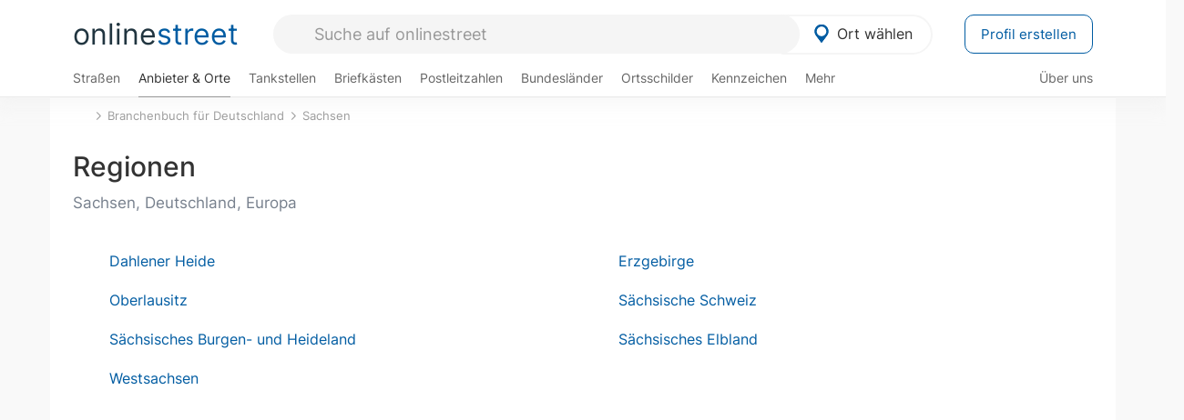

--- FILE ---
content_type: text/html; charset=utf-8
request_url: https://onlinestreet.de/Regional/Europa/Deutschland/Sachsen/Regionen.html
body_size: 12926
content:
<!DOCTYPE html><html dir="ltr" lang="de"> <head> <meta charset="UTF-8"> <link href="//fundingchoicesmessages.google.com" rel="preconnect dns-prefetch" crossorigin><script>(function(){
'use strict';var g=function(a){var b=0;return function(){return b<a.length?{done:!1,value:a[b++]}:{done:!0}}},l=this||self,m=/^[\w+/_-]+[=]{0,2}$/,p=null,q=function(){},r=function(a){var b=typeof a;if("object"==b)if(a){if(a instanceof Array)return"array";if(a instanceof Object)return b;var c=Object.prototype.toString.call(a);if("[object Window]"==c)return"object";if("[object Array]"==c||"number"==typeof a.length&&"undefined"!=typeof a.splice&&"undefined"!=typeof a.propertyIsEnumerable&&!a.propertyIsEnumerable("splice"))return"array";
if("[object Function]"==c||"undefined"!=typeof a.call&&"undefined"!=typeof a.propertyIsEnumerable&&!a.propertyIsEnumerable("call"))return"function"}else return"null";else if("function"==b&&"undefined"==typeof a.call)return"object";return b},u=function(a,b){function c(){}c.prototype=b.prototype;a.prototype=new c;a.prototype.constructor=a};var v=function(a,b){Object.defineProperty(l,a,{configurable:!1,get:function(){return b},set:q})};var y=function(a,b){this.b=a===w&&b||"";this.a=x},x={},w={};var aa=function(a,b){a.src=b instanceof y&&b.constructor===y&&b.a===x?b.b:"type_error:TrustedResourceUrl";if(null===p)b:{b=l.document;if((b=b.querySelector&&b.querySelector("script[nonce]"))&&(b=b.nonce||b.getAttribute("nonce"))&&m.test(b)){p=b;break b}p=""}b=p;b&&a.setAttribute("nonce",b)};var z=function(){return Math.floor(2147483648*Math.random()).toString(36)+Math.abs(Math.floor(2147483648*Math.random())^+new Date).toString(36)};var A=function(a,b){b=String(b);"application/xhtml+xml"===a.contentType&&(b=b.toLowerCase());return a.createElement(b)},B=function(a){this.a=a||l.document||document};B.prototype.appendChild=function(a,b){a.appendChild(b)};var C=function(a,b,c,d,e,f){try{var k=a.a,h=A(a.a,"SCRIPT");h.async=!0;aa(h,b);k.head.appendChild(h);h.addEventListener("load",function(){e();d&&k.head.removeChild(h)});h.addEventListener("error",function(){0<c?C(a,b,c-1,d,e,f):(d&&k.head.removeChild(h),f())})}catch(n){f()}};var ba=l.atob("aHR0cHM6Ly93d3cuZ3N0YXRpYy5jb20vaW1hZ2VzL2ljb25zL21hdGVyaWFsL3N5c3RlbS8xeC93YXJuaW5nX2FtYmVyXzI0ZHAucG5n"),ca=l.atob("WW91IGFyZSBzZWVpbmcgdGhpcyBtZXNzYWdlIGJlY2F1c2UgYWQgb3Igc2NyaXB0IGJsb2NraW5nIHNvZnR3YXJlIGlzIGludGVyZmVyaW5nIHdpdGggdGhpcyBwYWdlLg=="),da=l.atob("RGlzYWJsZSBhbnkgYWQgb3Igc2NyaXB0IGJsb2NraW5nIHNvZnR3YXJlLCB0aGVuIHJlbG9hZCB0aGlzIHBhZ2Uu"),ea=function(a,b,c){this.b=a;this.f=new B(this.b);this.a=null;this.c=[];this.g=!1;this.i=b;this.h=c},F=function(a){if(a.b.body&&!a.g){var b=
function(){D(a);l.setTimeout(function(){return E(a,3)},50)};C(a.f,a.i,2,!0,function(){l[a.h]||b()},b);a.g=!0}},D=function(a){for(var b=G(1,5),c=0;c<b;c++){var d=H(a);a.b.body.appendChild(d);a.c.push(d)}b=H(a);b.style.bottom="0";b.style.left="0";b.style.position="fixed";b.style.width=G(100,110).toString()+"%";b.style.zIndex=G(2147483544,2147483644).toString();b.style["background-color"]=I(249,259,242,252,219,229);b.style["box-shadow"]="0 0 12px #888";b.style.color=I(0,10,0,10,0,10);b.style.display=
"flex";b.style["justify-content"]="center";b.style["font-family"]="Arial";c=H(a);c.style.width=G(80,85).toString()+"%";c.style.maxWidth=G(750,775).toString()+"px";c.style.margin="24px";c.style.display="flex";c.style["align-items"]="flex-start";c.style["justify-content"]="center";d=A(a.f.a,"IMG");d.className=z();d.src=ba;d.style.height="24px";d.style.width="24px";d.style["padding-right"]="16px";var e=H(a),f=H(a);f.style["font-weight"]="bold";f.textContent=ca;var k=H(a);k.textContent=da;J(a,
e,f);J(a,e,k);J(a,c,d);J(a,c,e);J(a,b,c);a.a=b;a.b.body.appendChild(a.a);b=G(1,5);for(c=0;c<b;c++)d=H(a),a.b.body.appendChild(d),a.c.push(d)},J=function(a,b,c){for(var d=G(1,5),e=0;e<d;e++){var f=H(a);b.appendChild(f)}b.appendChild(c);c=G(1,5);for(d=0;d<c;d++)e=H(a),b.appendChild(e)},G=function(a,b){return Math.floor(a+Math.random()*(b-a))},I=function(a,b,c,d,e,f){return"rgb("+G(Math.max(a,0),Math.min(b,255)).toString()+","+G(Math.max(c,0),Math.min(d,255)).toString()+","+G(Math.max(e,0),Math.min(f,
255)).toString()+")"},H=function(a){a=A(a.f.a,"DIV");a.className=z();return a},E=function(a,b){0>=b||null!=a.a&&0!=a.a.offsetHeight&&0!=a.a.offsetWidth||(fa(a),D(a),l.setTimeout(function(){return E(a,b-1)},50))},fa=function(a){var b=a.c;var c="undefined"!=typeof Symbol&&Symbol.iterator&&b[Symbol.iterator];b=c?c.call(b):{next:g(b)};for(c=b.next();!c.done;c=b.next())(c=c.value)&&c.parentNode&&c.parentNode.removeChild(c);a.c=[];(b=a.a)&&b.parentNode&&b.parentNode.removeChild(b);a.a=null};var ia=function(a,b,c,d,e){var f=ha(c),k=function(n){n.appendChild(f);l.setTimeout(function(){f?(0!==f.offsetHeight&&0!==f.offsetWidth?b():a(),f.parentNode&&f.parentNode.removeChild(f)):a()},d)},h=function(n){document.body?k(document.body):0<n?l.setTimeout(function(){h(n-1)},e):b()};h(3)},ha=function(a){var b=document.createElement("div");b.className=a;b.style.width="1px";b.style.height="1px";b.style.position="absolute";b.style.left="-10000px";b.style.top="-10000px";b.style.zIndex="-10000";return b};var K={},L=null;var M=function(){},N="function"==typeof Uint8Array,O=function(a,b){a.b=null;b||(b=[]);a.j=void 0;a.f=-1;a.a=b;a:{if(b=a.a.length){--b;var c=a.a[b];if(!(null===c||"object"!=typeof c||Array.isArray(c)||N&&c instanceof Uint8Array)){a.g=b-a.f;a.c=c;break a}}a.g=Number.MAX_VALUE}a.i={}},P=[],Q=function(a,b){if(b<a.g){b+=a.f;var c=a.a[b];return c===P?a.a[b]=[]:c}if(a.c)return c=a.c[b],c===P?a.c[b]=[]:c},R=function(a,b,c){a.b||(a.b={});if(!a.b[c]){var d=Q(a,c);d&&(a.b[c]=new b(d))}return a.b[c]};
M.prototype.h=N?function(){var a=Uint8Array.prototype.toJSON;Uint8Array.prototype.toJSON=function(){var b;void 0===b&&(b=0);if(!L){L={};for(var c="ABCDEFGHIJKLMNOPQRSTUVWXYZabcdefghijklmnopqrstuvwxyz0123456789".split(""),d=["+/=","+/","-_=","-_.","-_"],e=0;5>e;e++){var f=c.concat(d[e].split(""));K[e]=f;for(var k=0;k<f.length;k++){var h=f[k];void 0===L[h]&&(L[h]=k)}}}b=K[b];c=[];for(d=0;d<this.length;d+=3){var n=this[d],t=(e=d+1<this.length)?this[d+1]:0;h=(f=d+2<this.length)?this[d+2]:0;k=n>>2;n=(n&
3)<<4|t>>4;t=(t&15)<<2|h>>6;h&=63;f||(h=64,e||(t=64));c.push(b[k],b[n],b[t]||"",b[h]||"")}return c.join("")};try{return JSON.stringify(this.a&&this.a,S)}finally{Uint8Array.prototype.toJSON=a}}:function(){return JSON.stringify(this.a&&this.a,S)};var S=function(a,b){return"number"!==typeof b||!isNaN(b)&&Infinity!==b&&-Infinity!==b?b:String(b)};M.prototype.toString=function(){return this.a.toString()};var T=function(a){O(this,a)};u(T,M);var U=function(a){O(this,a)};u(U,M);var ja=function(a,b){this.c=new B(a);var c=R(b,T,5);c=new y(w,Q(c,4)||"");this.b=new ea(a,c,Q(b,4));this.a=b},ka=function(a,b,c,d){b=new T(b?JSON.parse(b):null);b=new y(w,Q(b,4)||"");C(a.c,b,3,!1,c,function(){ia(function(){F(a.b);d(!1)},function(){d(!0)},Q(a.a,2),Q(a.a,3),Q(a.a,1))})};var la=function(a,b){V(a,"internal_api_load_with_sb",function(c,d,e){ka(b,c,d,e)});V(a,"internal_api_sb",function(){F(b.b)})},V=function(a,b,c){a=l.btoa(a+b);v(a,c)},W=function(a,b,c){for(var d=[],e=2;e<arguments.length;++e)d[e-2]=arguments[e];e=l.btoa(a+b);e=l[e];if("function"==r(e))e.apply(null,d);else throw Error("API not exported.");};var X=function(a){O(this,a)};u(X,M);var Y=function(a){this.h=window;this.a=a;this.b=Q(this.a,1);this.f=R(this.a,T,2);this.g=R(this.a,U,3);this.c=!1};Y.prototype.start=function(){ma();var a=new ja(this.h.document,this.g);la(this.b,a);na(this)};
var ma=function(){var a=function(){if(!l.frames.googlefcPresent)if(document.body){var b=document.createElement("iframe");b.style.display="none";b.style.width="0px";b.style.height="0px";b.style.border="none";b.style.zIndex="-1000";b.style.left="-1000px";b.style.top="-1000px";b.name="googlefcPresent";document.body.appendChild(b)}else l.setTimeout(a,5)};a()},na=function(a){var b=Date.now();W(a.b,"internal_api_load_with_sb",a.f.h(),function(){var c;var d=a.b,e=l[l.btoa(d+"loader_js")];if(e){e=l.atob(e);
e=parseInt(e,10);d=l.btoa(d+"loader_js").split(".");var f=l;d[0]in f||"undefined"==typeof f.execScript||f.execScript("var "+d[0]);for(;d.length&&(c=d.shift());)d.length?f[c]&&f[c]!==Object.prototype[c]?f=f[c]:f=f[c]={}:f[c]=null;c=Math.abs(b-e);c=1728E5>c?0:c}else c=-1;0!=c&&(W(a.b,"internal_api_sb"),Z(a,Q(a.a,6)))},function(c){Z(a,c?Q(a.a,4):Q(a.a,5))})},Z=function(a,b){a.c||(a.c=!0,a=new l.XMLHttpRequest,a.open("GET",b,!0),a.send())};(function(a,b){l[a]=function(c){for(var d=[],e=0;e<arguments.length;++e)d[e-0]=arguments[e];l[a]=q;b.apply(null,d)}})("__d3lUW8vwsKlB__",function(a){"function"==typeof window.atob&&(a=window.atob(a),a=new X(a?JSON.parse(a):null),(new Y(a)).start())});}).call(this);
window.__d3lUW8vwsKlB__("[base64]");</script><script> function cmp_ui_additionals() {   var el = document.querySelector('.fc-stacks.fc-dialog-restricted-content'), elChild = '<p class="intro">Wir bieten ein kostenloses, werbefinanziertes Online-Angebot und verwenden Cookies für:</p>'; el.insertAdjacentHTML('afterbegin', elChild);  var el = document.querySelector('.fc-consent-root .fc-dialog-container .fc-dialog.fc-choice-dialog'), elChild = '<div class="fc-footer-imprint"><a href="https://onlinestreet.de/impressum#nutzungsbedingungen">Datenschutzerklärung</a><a href="https://onlinestreet.de/impressum#impressum">Impressum</a></div>'; el.insertAdjacentHTML('beforeend', elChild); }   window.dataLayer = window.dataLayer || []; function gtag(){dataLayer.push(arguments);} var ga_loaded = false;  function cmp_load_ga() {  ga_loaded = true; setTimeout(() => { }, 1000);  var ga4script = document.createElement("script"); ga4script.async = true; ga4script.src = "https://www.googletagmanager.com/gtag/js?id=G-FE6V3NCVGF"; document.getElementsByTagName("head")[0].appendChild(ga4script, document.getElementsByTagName("head")[0]); window.dataLayer = window.dataLayer || []; gtag('js', new Date()); gtag('config', 'G-FE6V3NCVGF', { 'content_group':'branchenbuch_kategorie_default', });   } function cmp_show_ads_after_consent() {   (adsbygoogle=window.adsbygoogle||[]).pauseAdRequests=0;   } function cmp_change_ads(tcData) { var MeasureContentPerformance = tcData.purpose.consents[8] || false; var hasDeviceStorageAndAccessConsent = tcData.purpose.consents[1] || false; var BasicAds = tcData.purpose.consents[2] || false; if ( hasDeviceStorageAndAccessConsent && BasicAds ) {  (adsbygoogle=window.adsbygoogle||[]).pauseAdRequests=0; if ( MeasureContentPerformance ) {  } } else { if ( MeasureContentPerformance ) {  }  var ads = document.querySelectorAll('.adsbygoogle'), i = 0, l = ads.length; for (i; i < l; i++) { ads[i].style.display = 'none'; } $(function() {  $('.ad-col-left').toggle();  if ( $('.content-col').hasClass('col-md-7') ) {  $('.content-col').removeClass('col-md-7').addClass('col-md-9'); } else if ( $('.content-col').hasClass('col-md-10') ) {  $('.content-col').removeClass('col-md-10').addClass('col-md-12'); } }); } }  function update_gtag_consent(tcData) {  gtag('consent', 'update', { 'ad_user_data': tcData.purpose.consents[3] ? 'granted' : 'denied', 'ad_personalization': tcData.purpose.consents[4] ? 'granted' : 'denied', 'ad_storage': tcData.purpose.consents[1] ? 'granted' : 'denied', 'analytics_storage': tcData.purpose.consents[8] ? 'granted' : 'denied' }); } var check_tcfapi = window.setInterval(function() { typeof __tcfapi === 'function' ? (window.clearInterval(check_tcfapi), __tcfapi('addEventListener', 2, function(tcData, success) { if ( tcData.eventStatus === 'cmpuishown' ) {  cmp_ui_additionals();   gtag('consent', 'default', { 'ad_storage': 'denied', 'ad_user_data': 'denied', 'ad_personalization': 'denied', 'analytics_storage': 'denied', 'wait_for_update': 500 }); } if (tcData.eventStatus === 'tcloaded' || tcData.eventStatus === 'useractioncomplete') {  if ( ! tcData.gdprApplies ) {  cmp_show_ads_after_consent(); cmp_load_ga(); } else {   var MeasureContentPerformance = tcData.purpose.consents[8] || false; if ( MeasureContentPerformance ) { cmp_load_ga(); }   var hasDeviceStorageAndAccessConsent = tcData.purpose.consents[1] || false;  if (hasDeviceStorageAndAccessConsent) {  var hasGoogleAdvertisingProductsConsent = tcData.vendor.consents[755] || false;  if ( hasGoogleAdvertisingProductsConsent ) {  cmp_show_ads_after_consent(); } else { cmp_change_ads(tcData); } } else { cmp_change_ads(tcData); } } update_gtag_consent(tcData); } })) : null ; }, 50); </script> <link href="//cdn.onlinestreet.de" rel="preconnect dns-prefetch" crossorigin> <link href="//cdnjs.cloudflare.com" rel="preconnect dns-prefetch" crossorigin>  <link href="//pagead2.googlesyndication.com" rel="preconnect dns-prefetch" crossorigin> <link href="//googleads.g.doubleclick.net" rel="preconnect dns-prefetch" crossorigin> <link href="//ad.doubleclick.net" rel="preconnect dns-prefetch" crossorigin> <link href="//static.doubleclick.net" rel="preconnect dns-prefetch" crossorigin> <link href="//adservice.google.de" rel="preconnect dns-prefetch" crossorigin> <link href="//adservice.google.com" rel="preconnect dns-prefetch" crossorigin> <title>Regionen Verzeichnis (Sachsen, Deutschland, Europa)</title> <meta name="robots" content="noindex,follow,max-image-preview:large"> <link rel="canonical" href="https://onlinestreet.de/Regional/Europa/Deutschland/Sachsen/Regionen.html"> <link rel="manifest" href="https://cdn.onlinestreet.de/img/favicon/site.webmanifest.json.php"> <link rel="icon" type="image/png" href="https://cdn.onlinestreet.de/img/favicon/favicon-96x96.png" sizes="96x96" /> <link rel="icon" type="image/svg+xml" href="https://cdn.onlinestreet.de/img/favicon/favicon.svg" /> <link rel="shortcut icon" href="https://cdn.onlinestreet.de/img/favicon/favicon.ico" /> <link rel="apple-touch-icon" sizes="180x180" href="https://cdn.onlinestreet.de/img/favicon/apple-touch-icon.png" /> <meta name="apple-mobile-web-app-title" content="onlinestreet" /> <meta name="theme-color" content="#005CA2"> <meta name="viewport" content="width=device-width, initial-scale=1.0"/>  <link rel="preload" as="style" href="https://cdnjs.cloudflare.com/ajax/libs/twitter-bootstrap/3.4.1/css/bootstrap.min.css" /> <link rel="preload" as="script" href="https://cdnjs.cloudflare.com/ajax/libs/twitter-bootstrap/3.4.1/js/bootstrap.min.js" /> <link rel="preload" as="script" href="https://cdnjs.cloudflare.com/ajax/libs/jquery/1.12.4/jquery.min.js" />  <link rel="stylesheet" href="https://cdnjs.cloudflare.com/ajax/libs/twitter-bootstrap/3.4.1/css/bootstrap.min.css" />     <link rel="preload" as="style" href="https://cdn.onlinestreet.de/lib/styles.min.css?v=OS41Mg==" /><link rel="stylesheet" type="text/css" href="https://cdn.onlinestreet.de/lib/styles.min.css?v=OS41Mg==" />  <link rel="preload" href="//cdn.onlinestreet.de/lib/fonts/google/inter-v13-latin-regular.woff2" as="font" type="font/woff2" crossorigin> <link rel="preload" href="//cdn.onlinestreet.de/lib/fonts/google/inter-v13-latin-500.woff2" as="font" type="font/woff2" crossorigin> <link rel="preload" href="//cdn.onlinestreet.de/lib/fonts/google/inter-v13-latin-600.woff2" as="font" type="font/woff2" crossorigin> <link rel="preload" href="//cdn.onlinestreet.de/lib/fonts/google/inter-v13-latin-300.woff2" as="font" type="font/woff2" crossorigin> <link rel="preload" href="//cdn.onlinestreet.de/lib/fonts/fontawesome-free-7.1.0-web/webfonts/fa-solid-900.woff2" as="font" type="font/woff2" crossorigin>    <link rel="preload" as="image" href="https://cdn.onlinestreet.de/img/logo/marker.svg" />  <meta property="og:title" content="Regionen Verzeichnis (Sachsen, Deutschland, Europa)"/> <meta property="og:site_name" content="onlinestreet.de"/> <meta property="og:type" content="website"/> <meta property="og:url" content="https://onlinestreet.de/Regional/Europa/Deutschland/Sachsen/Regionen.html"/> <meta name="twitter:card" content="summary_large_image"/> <meta name="twitter:title" content="Regionen Verzeichnis (Sachsen, Deutschland, Europa)"/> <meta property="twitter:url" content="https://onlinestreet.de/Regional/Europa/Deutschland/Sachsen/Regionen.html"/> <meta name="twitter:site" content="@onlinestreet_de"/> <meta name="twitter:creator" content="@onlinestreet_de"/> <script async src="https://pagead2.googlesyndication.com/pagead/js/adsbygoogle.js?client=ca-pub-1229119852267723" crossorigin="anonymous"></script> <script> (adsbygoogle = window.adsbygoogle||[]).pauseAdRequests=1; </script> </head> <body> <div class="loader loading"></div> <header> <nav class="navbar-fixed-top" id="globale-navigation"> <div class="navbar firstrow"> <div class="container flex-container"> <div class="flex" id="nav-logo"> <a class="onlinestreet-logo" href="https://onlinestreet.de/"> online<span>street</span> </a> </div> <div class="flex" id="nav-ortsauswahl"> <span id="navbar-ortsauswahl">  <img width="24" height="24" src="https://cdn.onlinestreet.de/img/logo/marker.svg" alt="Ortsauswahl" />Ort wählen </span> <span id="mobile-search-close">×</span> <div class="ortsauswahl-dropdown hidden"></div> </div> <div class="flex" id="nav-suche"> <div id="mobile-menu-toggle"> <i class="fas fa-bars" aria-hidden="true"></i> </div> <form name="header_search" method="get" action="https://onlinestreet.de/suche/" class="form-inline" role="form"> <input type="hidden" name="section" value="branchenbuch" /> <input required pattern=".{3,}" title="Mindestens drei Zeichen" name="q" type="text" class="form-control autocomplete-header-search" data-section="branchenbuch" autocomplete="os-header-suche" placeholder="Suche auf onlinestreet" /> </form> <i class="fas fa-search"></i> </div> <div class="flex" id="nav-neuer-eintrag"> <a href="https://onlinestreet.de/branchenbuch/profil/" class="btn btn-primary-invert">Profil erstellen</a> </div> </div> </div> <div class="navbar secondrow initial hidden-xs hidden-sm"> <div class="container"> <ul class="linkstruktur"> <li class=" strassen-link"><a href="https://onlinestreet.de/strassen/">Straßen</a></li><li class="first active branchen-link"><a href="https://onlinestreet.de/branchenbuch/">Anbieter & Orte</a></li><li class=""><a href="https://onlinestreet.de/tankstellen/">Tankstellen</a></li><li class=""><a href="https://onlinestreet.de/briefkasten/">Briefkästen</a></li><li class=""><a id="nav-postleitzahlen" href="https://onlinestreet.de/plz/">Postleitzahlen</a></li><li class=""><a href="https://onlinestreet.de/bundesland/">Bundesländer</a></li><li class=""><a href="https://onlinestreet.de/strassen/ortsschild/generator.html">Ortsschilder</a></li><li class=""><a href="https://onlinestreet.de/kennzeichen/">Kennzeichen</a></li><li class="dropdown "><a class="dropdown-toggle" href="#" role="button" id="dropdownMenuLink" data-toggle="dropdown" aria-haspopup="true" aria-expanded="false">Mehr <i class="fas fa-chevron-down color-silver ml5"></i></a> <ul class="dropdown-menu"> <li class="subheading">Weitere Services & Rechner</li> <li class=""> <a class="dropdown-item" href="https://onlinestreet.de/banken/iban/"> IBAN Rechner </a> </li> <li class=""> <a class="dropdown-item" href="https://onlinestreet.de/banken/iban-zu-bic/"> IBAN Prüfer </a> </li>  <li class="subheading">Tools & Generatoren</li> <li class=""> <a class="dropdown-item" href="https://onlinestreet.de/strassen/verkehrsschild/"> Verkehrsschilder </a> </li> <li class=""> <a class="dropdown-item" href="https://onlinestreet.de/strassen/ortsschild/generator.html"> Ortsschild Generator </a> </li> <li class=""> <a class="dropdown-item" href="https://onlinestreet.de/strassen/schild/generator.html"> Straßenschild Generator </a> </li> <li class=""> <a class="dropdown-item" href="https://onlinestreet.de/kennzeichen/generator"> Kennzeichen Generator </a> </li> </ul> </li> </ul> <ul class="linkstruktur navbar-right"> <li class=""><a title="Über uns" href="https://onlinestreet.de/ueber-uns">Über uns</a></li> </ul> </div> </div> <div class="mobile-menu hidden"> <div class="mobile-menu-content"> <span id="mobile-menu-close">&times;</span> <a class="mobile-menu-logo" href="https://onlinestreet.de/">online<span>street</span></a> <form name="mobile_search" method="get" action="https://onlinestreet.de/suche/" class="form-inline mobile-search" role="form"> <input type="hidden" name="section" value="branchenbuch" /> <input required pattern=".{3,}" title="Mindestens drei Zeichen" name="q" type="text" class="form-control autocomplete-header-search" data-section="branchenbuch" autocomplete="os-header-suche" placeholder="Suche auf onlinestreet" /> <i class="fas fa-search"></i> </form> <div class="breadcrumbs-container"> <div class="container section-container"> <ol class="breadcrumb" itemscope itemtype="http://schema.org/BreadcrumbList"> <li itemprop="itemListElement" itemscope itemtype="http://schema.org/ListItem"><a itemprop="item" href="https://onlinestreet.de/" title="Startseite"><i class="fas fa-home"></i><meta itemprop="name" content="Startseite" /><meta itemprop="position" content="1" /></li><li itemprop="itemListElement" itemscope itemtype="http://schema.org/ListItem"><a itemprop="item" href="https://onlinestreet.de/branchenbuch/"><span itemprop="name">Branchenbuch für Deutschland</span></a><meta itemprop="position" content="2" /></li><li itemprop="itemListElement" itemscope itemtype="http://schema.org/ListItem"><a itemprop="item" href="https://onlinestreet.de/Regional/Europa/Deutschland/Sachsen.html"><span itemprop="name">Sachsen</span></a><meta itemprop="position" content="3" /></li><li class="active visible-xs-inline-block">Regionen Verzeichnis (Sachsen, Deutschland, Europa)</li> </ol> </div> </div> <h4 class="mt40">Alle <strong>Services</strong></nobr></h4> <div class="row mt20 pr15"> <div class="col-xs-4 m-service"> <a class="" href="https://onlinestreet.de/strassen/"> <img class="img-responsive" alt="Straßenverzeichnis" loading="lazy" src="https://cdn.onlinestreet.de/img/material-design/strassenverzeichnis-kompass-200x200.jpg" width="200" height="200" /> <span>Straßen</span> <small>Verzeichnis für <br class="visible-xs">Deutschland</small> </a> </div> <div class="col-xs-4 m-service"> <a class="active" href="https://onlinestreet.de/branchenbuch/"> <img class="img-responsive" alt="Branchenbuch für Deutschland" loading="lazy" src="https://cdn.onlinestreet.de/img/material-design/digitales-branchenbuch-200x200.jpg" width="200" height="200" /> <span>Anbieter</span> <small>Ausgewählte im <br class="visible-xs">Branchenbuch</small> </a> </div> <div class="col-xs-4 m-service"> <a class="" href="https://onlinestreet.de/tankstellen/"> <img class="img-responsive" alt="Tankstelle in der Nähe: Jetzt geöffnet & Preise" loading="lazy" src="https://cdn.onlinestreet.de/img/material-design/tankstellen-200x200.jpg" width="200" height="200" /> <span>Tankstellen</span> <small>Aktuelle Preise <br class="visible-xs">in Deutschland</small> </a> </div> <div class="col-xs-4 m-service"> <a class="" href="https://onlinestreet.de/briefkasten/"> <img class="img-responsive" alt="Briefkasten Suche" loading="lazy" src="https://cdn.onlinestreet.de/img/material-design/briefkasten-200x200.jpg" width="200" height="200" /> <span>Briefkästen</span> <small>Standorte und <br class="visible-xs">Leerungszeiten</small> </a> </div> <div class="col-xs-4 m-service"> <a class="" href="https://onlinestreet.de/plz/"> <img class="img-responsive" alt="Postleitzahlen" loading="lazy" src="https://cdn.onlinestreet.de/img/material-design/postleitzahlen-200x200.jpg" width="200" height="200" /> <span>PLZ</span> <small>Postleitzahlen in <br class="visible-xs">Deutschland</small> </a> </div> <div class="col-xs-4 m-service"> <a class="" href="https://onlinestreet.de/bundesland/"> <img class="img-responsive" alt="Bundesländer in Deutschland" loading="lazy" src="https://cdn.onlinestreet.de/img/material-design/bundeslaender-200x200.jpg" width="200" height="200" /> <span>Bundesländer</span> <small>Bundesland-<br class="visible-xs">Suche</small> </a> </div> <div class="col-xs-12 text-center pr0"> <a class="btn btn-primary mt15 mr15" href="https://onlinestreet.de/branchenbuch/profil/" title="Firma eintragen">Profil erstellen</a>  </div> </div> <h5><strong>Weitere</strong> Services & Tools</h5> <div class="row weitere pr15 mt15"> <div class="m-service"> <a href="https://onlinestreet.de/banken/iban/"> <img loading="lazy" src="https://cdn.onlinestreet.de/img/material-design/iban-rechner-200x200.jpg" width="50" height="50" alt="IBAN Rechner" /> <span>IBAN-Rechner & Prüfer</span> </a> </div> <div class="m-service"> <a href="https://onlinestreet.de/kennzeichen/"> <img loading="lazy" src="https://cdn.onlinestreet.de/img/material-design/kennzeichen-200x200.jpg" width="50" height="50" alt="KFZ Kennzeichen Suche" /> <span>Kennzeichen-Suche</span> </a> </div> <div class="m-service"> <a href="https://onlinestreet.de/kennzeichen/generator"> <img loading="lazy" src="https://cdn.onlinestreet.de/img/material-design/kennzeichen-generator-200x200.jpg" width="50" height="50" alt="Kennzeichen Generator" /> <span class="tl">Kennzeichen-Generator</span> </a> </div> <div class="m-service"> <a href="https://onlinestreet.de/strassen/verkehrsschild/"> <img loading="lazy" src="https://cdn.onlinestreet.de/img/material-design/verkehrsschilder-200x200.jpg" width="50" height="50" alt="Verkehrsschild gestalten" /> <span class="tl">Verkehrsschilder</span> </a> </div> <div class="m-service"> <a href="https://onlinestreet.de/strassen/ortsschild/generator.html"> <img loading="lazy" src="https://cdn.onlinestreet.de/img/material-design/ortsschild-200x200.jpg" width="50" height="50" alt="Ortsschild Generator" /> <span class="tl">Ortsschild-Generator</span> </a> </div> <div class="m-service"> <a href="https://onlinestreet.de/strassen/schild/generator.html"> <img loading="lazy" src="https://cdn.onlinestreet.de/img/material-design/strassenschild-200x200.jpg" width="50" height="50" alt="Straßenschild Generator" /> <span class="tl">Straßenschild-Generator</span> </a> </div> </div> <footer class="mobile-menu-imprint text-muted"> <p>onlinestreet <span class="pull-right">&copy; 2006 - 2026</span></p> <p> <a class="mr15" href="https://onlinestreet.de/ueber-uns">Über uns</a> <a href="https://onlinestreet.de/impressum"> <span class="mr15">Support</span> <span class="mr15">Nutzungsbedingungen</span> <span class="mr15">Datenschutz</span> <span class="mr15">Cookies</span> <span class="mr15">Credits / Quellen</span> <span class="mr15">Kontakt</span> <span class="mr15">Impressum</span> </a> </p> </footer> <footer class="hwd-footer"> <div class="row"> <div class="col-md-5"> <h6> <img alt="onlinestreet: Städte, Orte und Straßen" loading="lazy" src="https://hello-world.digital/assets/img/projects-hwd-footer/icon-magnify.svg" width="40" height="40" /> <small>Über onlinestreet</small> Erkunde Städte, Orte und Straßen </h6> <p> Neue Straßen entdecken und gute Anbieter in Deiner Region finden: Als digitales Straßen&shy;verzeichnis und Branchen&shy;buch für Deutschland bietet Dir onlinestreet viele nützliche Services und Tools für Deinen Alltag. </p> <ul> <li><i class="fas fa-smile"></i>Von und für Menschen wie Du und ich!</li> <li><i class="fas fa-smile"></i>100% echte Erfahrungsberichte und Bewertungen!</li> <li><i class="fas fa-smile"></i>Jeden Tag ein bisschen besser!</li> </ul> </div> <div class="col-md-5 col-md-offset-1"> <img alt="Hello World Digital" class="hwd-logo" loading="lazy" src="https://hello-world.digital/assets/img/projects-hwd-footer/hello-world-digital.svg" width="120" height="82" /> <p> Dies ist ein Portal von Hello World Digital. <br class="hidden-xs">Wir entwickeln digitale Tools und liefern <br class="hidden-xs">hilfreiche Informationen für Deinen Alltag. </p> <div class="hwd-icons"> <img loading="lazy" src="https://hello-world.digital/assets/img/projects-hwd-footer/icon-cocktail-01.svg" alt="Icon: Cocktail" width="32" height="35" /><img loading="lazy" src="https://hello-world.digital/assets/img/projects-hwd-footer/icon-handy.svg" alt="Icon: Handy" width="21" height="35" /><img loading="lazy" src="https://hello-world.digital/assets/img/projects-hwd-footer/icon-home.svg" alt="Icon: Home" width="35" height="35" /><img loading="lazy" src="https://hello-world.digital/assets/img/projects-hwd-footer/icon-science.svg" alt="Icon: Science" width="21" height="35" /><img loading="lazy" src="https://hello-world.digital/assets/img/projects-hwd-footer/icon-browser.svg" alt="Icon: Browser" width="35" height="27" /> </div> <a class="btn track-ga-event" data-action="Footer: Hello World Digital" data-label="Website-Link" href="https://hello-world.digital/de/" target="_blank" rel="noopener">hello-world.digital</a> </div> </div> </footer> </div></div> </nav> </header> <div class="breadcrumbs-container"> <div class="container section-container"> <ol class="breadcrumb" itemscope itemtype="http://schema.org/BreadcrumbList"> <li itemprop="itemListElement" itemscope itemtype="http://schema.org/ListItem"><a itemprop="item" href="https://onlinestreet.de/" title="Startseite"><i class="fas fa-home"></i><meta itemprop="name" content="Startseite" /><meta itemprop="position" content="1" /></li><li itemprop="itemListElement" itemscope itemtype="http://schema.org/ListItem"><a itemprop="item" href="https://onlinestreet.de/branchenbuch/"><span itemprop="name">Branchenbuch für Deutschland</span></a><meta itemprop="position" content="2" /></li><li itemprop="itemListElement" itemscope itemtype="http://schema.org/ListItem"><a itemprop="item" href="https://onlinestreet.de/Regional/Europa/Deutschland/Sachsen.html"><span itemprop="name">Sachsen</span></a><meta itemprop="position" content="3" /></li><li class="active visible-xs-inline-block">Regionen Verzeichnis (Sachsen, Deutschland, Europa)</li> </ol> </div> </div> <main class=""> <div class="container section-container"> <div class="row"> <div class="col-sm-12 content-col"> <!--google_ad_section_start--> <h1><strong>Regionen</strong> <small>Sachsen, Deutschland, Europa </small> </h1> <div class="list-group row"><a href="https://onlinestreet.de/Regional/Europa/Deutschland/Sachsen/Regionen/Dahlener_Heide.html" class="list-group-item col-lg-6 col-sm-6 col-xs-12"><i class="fa fa-folder color-silver"></i><span class="name">Dahlener Heide</span></a><a href="https://onlinestreet.de/Regional/Europa/Deutschland/Sachsen/Regionen/Erzgebirge.html" class="list-group-item col-lg-6 col-sm-6 col-xs-12"><i class="fa fa-folder color-silver"></i><span class="name">Erzgebirge</span></a><div class="clearfix visible-md visible-lg"></div><a href="https://onlinestreet.de/Regional/Europa/Deutschland/Sachsen/Regionen/Oberlausitz.html" class="list-group-item col-lg-6 col-sm-6 col-xs-12"><i class="fa fa-folder color-silver"></i><span class="name">Oberlausitz</span></a><a href="https://onlinestreet.de/Regional/Europa/Deutschland/Sachsen/Regionen/S%C3%A4chsische_Schweiz.html" class="list-group-item col-lg-6 col-sm-6 col-xs-12"><i class="fa fa-folder color-silver"></i><span class="name">Sächsische Schweiz</span></a><div class="clearfix visible-md visible-lg"></div><a href="https://onlinestreet.de/Regional/Europa/Deutschland/Sachsen/Regionen/S%C3%A4chsisches_Burgen-_und_Heideland.html" class="list-group-item col-lg-6 col-sm-6 col-xs-12"><i class="fa fa-folder color-silver"></i><span class="name">Sächsisches Burgen- und Heideland</span></a><a href="https://onlinestreet.de/Regional/Europa/Deutschland/Sachsen/Regionen/S%C3%A4chsisches_Elbland.html" class="list-group-item col-lg-6 col-sm-6 col-xs-12"><i class="fa fa-folder color-silver"></i><span class="name">Sächsisches Elbland</span></a><div class="clearfix visible-md visible-lg"></div><a href="https://onlinestreet.de/Regional/Europa/Deutschland/Sachsen/Regionen/Westsachsen.html" class="list-group-item col-lg-6 col-sm-6 col-xs-12"><i class="fa fa-folder color-silver"></i><span class="name">Westsachsen</span></a></div><div class="list-group row"><a href="https://onlinestreet.de/Regional/Europa/Deutschland/Regionen/D%C3%BCbener_Heide.html" class="list-group-item col-lg-6 col-sm-6 col-xs-12"><i class="fa fa-folder color-silver"></i><span class="name">Dübener Heide</span></a><a href="https://onlinestreet.de/Regional/Europa/Deutschland/Regionen/Vogtland.html" class="list-group-item col-lg-6 col-sm-6 col-xs-12"><i class="fa fa-folder color-silver"></i><span class="name">Vogtland</span></a><div class="clearfix visible-md visible-lg"></div></div><h3 class="h2">Besonders interessant <span class="text-muted">in Unterkategorien von Regionen (Sachsen)</span></h3> <div class="list-group"> <div class="listing hoverlink well"> <div class="details"> <span class="title without-rating"><a href="https://onlinestreet.de/340248-tourismusverband-ergebirge-e-v-">Tourismusverband Ergebirge e.V.</a></span> <img class="thumbnail" loading="lazy" src="https://cdn.onlinestreet.de/img/webseiten/browsershots/340248-desktop.jpg" alt="Tourismusverband Ergebirge e.V." width="600" height="384" /> <span class="contact"><i class="fas fa-tags color-silver"></i><span class="text-dark">Tourismus</span><span class="text-muted"> / Verbände</span></span> <span class="contact text-muted"><i class="fas fa-map-marker color-silver"></i><span class="text-dark">Adam-Ries-Straße 16</span>, 09456 Annaberg-Buchholz</span> <span class="description ">Informationen zum Urlaub im Erzgebirge, Wandern & Radfahren, zu Ausflugs- & Unterkunftsmöglichkeiten sowie Veranstaltungen.</span> </div> </div> <div class="listing hoverlink well"> <div class="details"> <span class="title without-rating"><a href="https://onlinestreet.de/340253-zukunft-westerzgebirge-e-v">Zukunft Westerzgebirge e.V</a></span> <img class="thumbnail" loading="lazy" src="https://cdn.onlinestreet.de/img/webseiten/browsershots/340253-desktop.jpg" alt="Zukunft Westerzgebirge e.V" width="600" height="384" /> <span class="contact"><i class="fas fa-tags color-silver"></i><span class="text-dark">Gemeinnützige Organisationen</span><span class="text-muted"> / Vereine</span></span> <span class="contact text-muted"><i class="fas fa-map-marker color-silver"></i><span class="text-dark">Schneeberger Straße 49</span>, 08324 Bockau</span> <span class="description ">Der Verein Zukunft Westerzgebirge e.V. ist der gemeinnützige Trägerverein der integrierten ländlichen Entwicklung der ILE-Region Westerzgebirge und stellt seine Projekte vor.</span> </div> </div> <div class="listing hoverlink well"> <div class="details"> <span class="title without-rating"><a href="https://onlinestreet.de/340245-sportcamp-erzgebirge">Sportcamp Erzgebirge</a></span> <img class="thumbnail" loading="lazy" src="https://cdn.onlinestreet.de/img/webseiten/browsershots/340245-desktop.jpg" alt="Sportcamp Erzgebirge" width="600" height="384" /> <span class="contact"><i class="fas fa-tags color-silver"></i><span class="text-dark">Sport</span><span class="text-muted"> / Freizeit</span></span> <span class="contact text-muted"><i class="fas fa-map-marker color-silver"></i><span class="text-dark">Talblick 4A</span>, 01773 Altenberg</span> <span class="description ">Das Camp bietet Erholung mit Biathlon, Ski, Bobfahren und zusätzlich verschiedene Sommer-Aktivitäten wie Mountain-Bike-Touren.</span> </div> </div> <div class="listing hoverlink well"> <div class="details"> <span class="title without-rating"><a href="https://onlinestreet.de/340219-erlebnisland-erzgebirge">Erlebnisland Erzgebirge</a></span> <img class="thumbnail" loading="lazy" src="https://cdn.onlinestreet.de/img/webseiten/browsershots/340219-desktop.jpg" alt="Erlebnisland Erzgebirge" width="600" height="384" /> <span class="contact"><i class="fas fa-tags color-silver"></i><span class="text-dark">Tourismus</span><span class="text-muted"> / Touristikinformation</span></span> <span class="contact text-muted"><i class="fas fa-map-marker color-silver"></i><span class="text-dark">Wiesenstraße 23</span>, 09419 Thum</span> <span class="description ">Das Portal informiert über Sehenswürdigkeiten und Tourismusangebote.</span> </div> </div> <div class="listing hoverlink well"> <div class="details"> <span class="title without-rating"><a href="https://onlinestreet.de/340247-tourismusgemeinschaft-silbernes-erzgebirge-e-v-">Tourismusgemeinschaft Silbernes Erzgebirge e.V.</a></span> <img class="thumbnail" loading="lazy" src="https://cdn.onlinestreet.de/img/webseiten/browsershots/340247-desktop.jpg" alt="Tourismusgemeinschaft Silbernes Erzgebirge e.V." width="600" height="384" /> <span class="contact"><i class="fas fa-tags color-silver"></i><span class="text-dark">Tourismus</span><span class="text-muted"> / Touristikunternehmen</span></span> <span class="contact text-muted"><i class="fas fa-map-marker color-silver"></i><span class="text-dark">Neue Hauptstraße 59</span>, 09618 Brand-Erbisdorf</span> <span class="description ">Informationen über Veranstaltungen, Tourismus und Wirtschaft im Erzgebirge.</span> </div> </div> <div class="listing hoverlink well"> <div class="details"> <span class="title without-rating"><a href="https://onlinestreet.de/340639-wanderpfade-der-saechsischen-schweiz">Wanderpfade der Sächsischen Schweiz</a></span> <img class="thumbnail" loading="lazy" src="https://cdn.onlinestreet.de/img/webseiten/browsershots/340639-desktop.jpg" alt="Wanderpfade der Sächsischen Schweiz" width="600" height="384" /> <span class="contact"><i class="fas fa-tags color-silver"></i><span class="text-dark">Wandern</span><span class="text-muted"> / Klettern</span></span> <span class="description ">Wandertipps für die Sächsische Schweiz, Bilder sowie Informationen über interessante Ziele, Natur und Nationalpark.</span> </div> </div> <div class="listing hoverlink well"> <div class="details"> <span class="title without-rating"><a href="https://onlinestreet.de/626621-wanderungen-im-boehmischen-erzgebirge">Wanderungen im Böhmischen Erzgebirge</a></span> <img class="thumbnail" loading="lazy" src="https://cdn.onlinestreet.de/img/webseiten/browsershots/626621-desktop.jpg" alt="Wanderungen im Böhmischen Erzgebirge" width="600" height="384" /> <span class="contact"><i class="fas fa-tags color-silver"></i><span class="text-dark">Wandern</span><span class="text-muted"> / Tourismus</span></span> <span class="contact text-muted"><i class="fas fa-map-marker color-silver"></i>09005 Chemnitz</span> <span class="description ">Die Seite informiert mit zahlreichen Bildern über Orte im Böhmischen Ergebirge und bietet geführte Wanderungen an.</span> </div> </div> <div class="listing hoverlink well"> <div class="details"> <span class="title without-rating"><a href="https://onlinestreet.de/340216-ausflugsziele-im-erzgebirge">Ausflugsziele im Erzgebirge</a></span> <img class="thumbnail" loading="lazy" src="https://cdn.onlinestreet.de/img/webseiten/browsershots/340216-desktop.jpg" alt="Ausflugsziele im Erzgebirge" width="600" height="384" /> <span class="contact"><i class="fas fa-tags color-silver"></i><span class="text-dark">Ausflugsziele</span></span> <span class="description ">Sehenswürdigkeiten auf deutscher und böhmischer Seite des Erzgebirges - Burgen, Schlösser, Museen, Naturdenkmale, Gewässer und mehr.</span> </div> </div> <div class="listing hoverlink well"> <div class="details"> <span class="title without-rating"><a href="https://onlinestreet.de/329250-punkteins-oberlausitz-tv">Punkteins Oberlausitz.TV</a></span> <img class="thumbnail" loading="lazy" src="https://cdn.onlinestreet.de/img/webseiten/browsershots/329250-desktop.jpg" alt="Punkteins Oberlausitz.TV" width="600" height="384" /> <span class="contact"><i class="fas fa-tags color-silver"></i><span class="text-dark">Fernsehen</span><span class="text-muted"> / Radio- und Fernsehsender</span></span> <span class="description ">Oberlausitzer Regionalfernsehsender mit aktuellen Informationen und Filmbeiträgen der Region.</span> </div> </div> <div class="listing hoverlink well"> <div class="details"> <span class="title without-rating"><a href="https://onlinestreet.de/329255-verein-fuer-authentische-sorbische-volksmusik-e-v-tslh">Verein für authentische sorbische Volksmusik e.V. (TSLH)</a></span> <img class="thumbnail" loading="lazy" src="https://cdn.onlinestreet.de/img/webseiten/browsershots/329255-desktop.jpg" alt="Verein für authentische sorbische Volksmusik e.V. (TSLH)" width="600" height="384" /> <span class="contact"><i class="fas fa-tags color-silver"></i><span class="text-dark">Volksmusik</span></span> <span class="description ">Der Verein pflegt und präsentiert sorbische Volksmusik.</span> </div> </div> <div class="listing hoverlink well"> <div class="details"> <span class="title without-rating"><a href="https://onlinestreet.de/340638-wandern-in-der-saechsischen-schweiz">Wandern in der Sächsischen Schweiz</a></span> <img class="thumbnail" loading="lazy" src="https://cdn.onlinestreet.de/img/webseiten/browsershots/340638-desktop.jpg" alt="Wandern in der Sächsischen Schweiz" width="600" height="384" /> <span class="contact"><i class="fas fa-tags color-silver"></i><span class="text-dark">Wandern</span></span> <span class="description ">Stiegen, Aussichtspunkte, Panoramas, Grotten und mehr; verknüpft zu Wanderungen unterschiedlicher Länge und Schwierigkeit.</span> </div> </div> <div class="listing hoverlink well"> <div class="details"> <span class="title without-rating"><a href="https://onlinestreet.de/340644-foerderverein-saechsische-weinstrasse">Förderverein Sächsische Weinstrasse</a></span> <img class="thumbnail" loading="lazy" src="https://cdn.onlinestreet.de/img/webseiten/browsershots/340644-desktop.jpg" alt="Förderverein Sächsische Weinstrasse" width="600" height="384" /> <span class="contact"><i class="fas fa-tags color-silver"></i><span class="text-dark">Krankenhäuser und Kliniken</span><span class="text-muted"> / Gesundheit</span></span> <span class="description ">Infos zu Projekten und Veranstaltungen rund um den Wein aus Sachsen.</span> </div> </div> </div><div class="mt20"> <div class="row"> <div class="col-xs-12 mb0"> <div class="neuereintrag-cta"> <span class="text-muted">Lokales Verzeichnis</span> <strong>Kostenloser Eintrag für Unternehmen</strong> <a class="btn btn-xs btn-primary mt20" href="https://onlinestreet.de/branchenbuch/profil/">Profil erstellen</a> <img class="hidden-xs" width="200" height="200" loading="lazy" src="https://cdn.onlinestreet.de/img/material-design/digitales-branchenbuch-200x200.png" alt="Branchenbuch Eintrag kostenlos für Unternehmen."/> <img class="visible-xs" width="120" height="120" loading="lazy" src="https://cdn.onlinestreet.de/img/material-design/digitales-branchenbuch-200x200.png" alt="Branchenbuch Eintrag kostenlos für Unternehmen."/> </div> </div> </div> </div> <!--google_ad_section_end--> </div> </div> </div> </main> <footer> <div class="container"> <div class="row"> <div class="col-md-6 col-sm-12"> <div class="brand-footer"> <h5>online<span>street</span></h5> <h6>Digitales Straßenverzeichnis, Branchenbuch und lokales Nachschlagewerk für Deutschland.</h6> </div> <a class="big-footer-btn" href="https://onlinestreet.de/ueber-uns"> <i class="fa fa-arrow-right pull-right" aria-hidden="true"></i> <strong>Über uns</strong> <br><span class="text-muted">Warum wir onlinestreet stetig für Dich weiterentwickeln</span> </a> <a class="big-footer-btn" href="https://onlinestreet.de/nutzerrichtlinien"> <i class="fa fa-arrow-right pull-right" aria-hidden="true"></i> <strong>Nutzer­richtlinien</strong> <br><span class="text-muted">Verhaltensweisen und Umgangsformen auf onlinestreet</span> </a> <a class="big-footer-btn" href="https://onlinestreet.de/branchenbuch/profil/"> <i class="fa fa-arrow-right pull-right" aria-hidden="true"></i> <strong>Profil erstellen & Firma eintragen</strong> <br><span class="text-muted">Mehr Sichtbarkeit und Kontakte für Dein Unternehmen</span> </a> <a class="big-footer-btn" href="https://onlinestreet.de/branchenbuch/profil/#profile-details-basis"> <i class="fa fa-arrow-right pull-right" aria-hidden="true"></i> <strong>Pakete & Preise</strong> <br><span class="text-muted">Die onlinestreet-Profile im Überblick</span> </a> <a class="big-footer-btn" href="https://onlinestreet.de/branchenbuch/aendern/"> <i class="fa fa-arrow-right pull-right" aria-hidden="true"></i> <strong>Daten ändern</strong> <br><span class="text-muted">Eintrag aktualisieren oder löschen</span> </a> <a id="footer-feedback-btn" class="big-footer-btn" data-toggle="collapse" href="#footer-form" aria-expanded="false" aria-controls="footer-form"> <i class="fa fa-arrow-right pull-right" aria-hidden="true" id="footer-form-trigger"></i> <strong>Feedback</strong> <br/><span class="text-muted">Was können wir noch verbessern?</span> </a> <div class="collapse" id="footer-form"> <form class="form-horizontal" role="form" id="feedback_form" name="footer_feedback_form"> <div class="form-group input-group"> <span class="input-group-addon"><i class="fa fa-user"></i></span> <input type="text" class="form-control input-md" id="feedback_name" placeholder="Name"> </div> <div class="form-group input-group"> <span class="input-group-addon"><i class="fa fa-envelope"></i></span> <input type="text" class="form-control input-md" id="feedback_email" placeholder="E-Mail-Adresse"> </div> <div class="form-group input-group"> <span class="input-group-addon"><i class="fa fa-comment"></i></span> <textarea id="feedback_text" class="form-control" rows="5" placeholder="Dein Feedback: Konstruktive Kritik, Lob, etc."></textarea> </div> <div class="form-group"> <button type="submit" class="btn btn-primary btn-md" id="feedback_submit">Feedback abschicken</button> </div> </form> </div> </div> <div class="col-md-6 col-sm-12 footer-navigation"> <h4>Digitales Branchenbuch</h4> <h5>Nach <a href="https://onlinestreet.de/Regional/Europa/Deutschland/Städte_und_Gemeinden.html">Städten</a>, <a href="https://onlinestreet.de/Regional/Europa/Deutschland/Regionen.html">Regionen</a> und Bundesländern:</h5> <ul class="nav-footer"> <li class="hoverlink"><i class="fas fa-map-marker"></i><a href="https://onlinestreet.de/Regional/Europa/Deutschland/Baden-Württemberg.html">Baden-Württemberg</a></li> <li class="hoverlink"><i class="fas fa-map-marker"></i><a href="https://onlinestreet.de/Regional/Europa/Deutschland/Niedersachsen.html">Niedersachsen</a></li> <li class="hoverlink"><i class="fas fa-map-marker"></i><a href="https://onlinestreet.de/Regional/Europa/Deutschland/Bayern.html">Bayern</a></li> <li class="hoverlink"><i class="fas fa-map-marker"></i><a href="https://onlinestreet.de/Regional/Europa/Deutschland/Nordrhein-Westfalen.html">Nordrhein-Westfalen</a></li> <li class="hoverlink"><i class="fas fa-map-marker"></i><a href="https://onlinestreet.de/Regional/Europa/Deutschland/Berlin.html">Berlin</a></li> <li class="hoverlink"><i class="fas fa-map-marker"></i><a href="https://onlinestreet.de/Regional/Europa/Deutschland/Rheinland-Pfalz.html">Rheinland-Pfalz</a></li> <li class="hoverlink"><i class="fas fa-map-marker"></i><a href="https://onlinestreet.de/Regional/Europa/Deutschland/Brandenburg.html">Brandenburg</a></li> <li class="hoverlink"><i class="fas fa-map-marker"></i><a href="https://onlinestreet.de/Regional/Europa/Deutschland/Saarland.html">Saarland</a></li> <li class="hoverlink"><i class="fas fa-map-marker"></i><a href="https://onlinestreet.de/Regional/Europa/Deutschland/Bremen.html">Bremen</a></li> <li class="hoverlink"><i class="fas fa-map-marker"></i><a href="https://onlinestreet.de/Regional/Europa/Deutschland/Sachsen.html">Sachsen</a></li> <li class="hoverlink"><i class="fas fa-map-marker"></i><a href="https://onlinestreet.de/Regional/Europa/Deutschland/Hamburg.html">Hamburg</a></li> <li class="hoverlink"><i class="fas fa-map-marker"></i><a href="https://onlinestreet.de/Regional/Europa/Deutschland/Sachsen-Anhalt.html">Sachsen-Anhalt</a></li> <li class="hoverlink"><i class="fas fa-map-marker"></i><a href="https://onlinestreet.de/Regional/Europa/Deutschland/Hessen.html">Hessen</a></li> <li class="hoverlink"><i class="fas fa-map-marker"></i><a href="https://onlinestreet.de/Regional/Europa/Deutschland/Schleswig-Holstein.html">Schleswig-Holstein</a></li> <li class="hoverlink"><i class="fas fa-map-marker"></i><a href="https://onlinestreet.de/Regional/Europa/Deutschland/Mecklenburg-Vorpommern.html">Mecklenburg-Vorpommern</a></li> <li class="hoverlink"><i class="fas fa-map-marker"></i><a href="https://onlinestreet.de/Regional/Europa/Deutschland/Th%C3%BCringen.html">Thüringen</a></li> </ul> <p class="text-muted">...sowie <a href="https://onlinestreet.de/Regional/Länder.html">Ländern</a> wie <a href="https://onlinestreet.de/Regional/Europa/Österreich.html">Österreich</a> und der <a href="https://onlinestreet.de/Regional/Europa/Schweiz.html">Schweiz</a>.</p> </div> </div> <div class="imprint"> <span class="copy">&copy; 2006 - 2026</span> <a class="text-center" href="https://onlinestreet.de/impressum"> <span>Support</span> <span class="ml10">Nutzungsbedingungen</span> <span class="ml10">Datenschutz</span> <span class="ml10">Cookies</span> <span class="ml10">Credits / Quellen</span> <span class="ml10">Kontakt</span> <span class="ml10">Impressum</span> </a>  <i class="fa fa-square-caret-up fa-3x hidden-xs"></i> </div> </div></footer> <footer class="hwd-footer hwd-footer-main"> <div class="container"> <div class="row"> <div class="col-md-5 col-md-offset-1"> <img alt="Hello World Digital" class="hwd-logo" loading="lazy" src="https://hello-world.digital/assets/img/projects-hwd-footer/hello-world-digital.svg" width="120" height="82" /> <p> Dies ist ein Portal von Hello World Digital. <br class="hidden-xs">Wir entwickeln digitale Tools und liefern <br class="hidden-xs">hilfreiche Informationen für Deinen Alltag. </p> <div class="hwd-icons"> <img loading="lazy" src="https://hello-world.digital/assets/img/projects-hwd-footer/icon-cocktail-01.svg" alt="Icon: Cocktail" width="32" height="35" /><img loading="lazy" src="https://hello-world.digital/assets/img/projects-hwd-footer/icon-handy.svg" alt="Icon: Handy" width="21" height="35" /><img loading="lazy" src="https://hello-world.digital/assets/img/projects-hwd-footer/icon-home.svg" alt="Icon: Home" width="35" height="35" /><img loading="lazy" src="https://hello-world.digital/assets/img/projects-hwd-footer/icon-science.svg" alt="Icon: Science" width="21" height="35" /><img loading="lazy" src="https://hello-world.digital/assets/img/projects-hwd-footer/icon-browser.svg" alt="Icon: Browser" width="35" height="27" /> </div> <a class="btn track-ga-event" data-action="Footer: Hello World Digital" data-label="Website-Link" href="https://hello-world.digital/de/" target="_blank" rel="noopener">hello-world.digital</a> </div> <div class="col-md-5"> <h6> <img alt="onlinestreet: Städte, Orte und Straßen" loading="lazy" src="https://hello-world.digital/assets/img/projects-hwd-footer/icon-magnify.svg" width="40" height="40" /> <small>Über onlinestreet</small> Erkunde Straßen und (D)eine Nachbarschaft </h6> <p> Neue Straßen entdecken und gute Anbieter in Deiner Region finden: Als digitales Straßen&shy;verzeichnis und Branchen&shy;buch für Deutschland bietet Dir onlinestreet viele nützliche Services und Tools für Deinen Alltag. </p> <ul> <li><i class="fas fa-smile"></i>Von und für Menschen wie Du und ich!</li> <li><i class="fas fa-smile"></i>100% echte Erfahrungsberichte und Bewertungen!</li> <li><i class="fas fa-smile"></i>Jeden Tag ein bisschen besser!</li> </ul> </div> </div> </div> </footer> <div class="content-overlay"></div> <script src="https://cdnjs.cloudflare.com/ajax/libs/jquery/1.12.4/jquery.min.js"></script> <script src="https://cdnjs.cloudflare.com/ajax/libs/twitter-bootstrap/3.4.1/js/bootstrap.min.js"></script>     <script src="https://cdn.onlinestreet.de/lib/scripts.min.js?v=OS41Mg=="></script> <script> var debug = false; ( debug === true ? console.log('js debug mode > on') : null ); </script> <script defer src="https://static.cloudflareinsights.com/beacon.min.js/vcd15cbe7772f49c399c6a5babf22c1241717689176015" integrity="sha512-ZpsOmlRQV6y907TI0dKBHq9Md29nnaEIPlkf84rnaERnq6zvWvPUqr2ft8M1aS28oN72PdrCzSjY4U6VaAw1EQ==" data-cf-beacon='{"version":"2024.11.0","token":"200174428cb447b5b05b0cd9a5e52f42","r":1,"server_timing":{"name":{"cfCacheStatus":true,"cfEdge":true,"cfExtPri":true,"cfL4":true,"cfOrigin":true,"cfSpeedBrain":true},"location_startswith":null}}' crossorigin="anonymous"></script>
</body></html>

--- FILE ---
content_type: application/javascript; charset=utf-8
request_url: https://fundingchoicesmessages.google.com/f/AGSKWxWmAhzVkQCahTeKTZRQIJIEK74-kqQt1iQPRlYQ33w5ZzPhnOgUl6YyeexgLCadaFAlRbFntstgWfdw2geHOt9zH95YP2yP87yIQUAvBW_g_g_D4PnqNMmYg9GQkvqBFPDWEdzn1QNIaopTussuFDIm1uEbSO7AefnWeJ8TRs9GsH06aNAojNK1l-Mh/_/ad/inline?_300x250_?wppaszoneid=/google_ads..net/noidadx/
body_size: -1291
content:
window['be44cf5f-a794-445b-95b5-75bf6a100747'] = true;